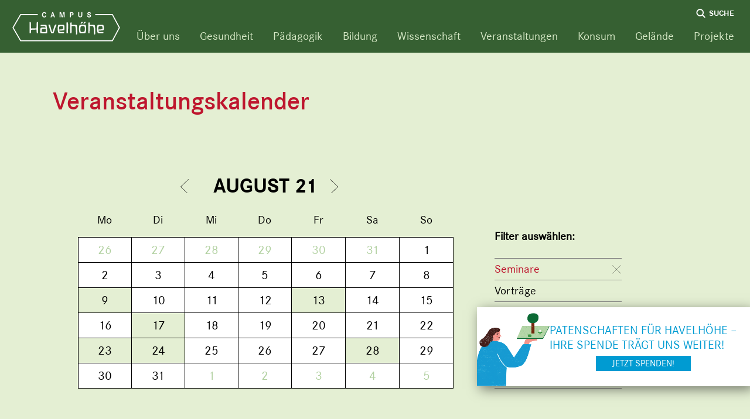

--- FILE ---
content_type: text/html; charset=utf-8
request_url: https://campus.havelhoehe.de/kalender/2020/?date=2021-08-06&cat=1
body_size: 4379
content:
<!doctype html>
<html class="no-js" lang="de">

  <head>
    <meta charset="utf-8">
    <title>Campus Havelhöhe - 2020</title>
    <meta name="description" content="Willkommen auf dem Campus Havelhöhe. Auf dem Campus Havelhöhe finden Sie zahlreiche Gesundheits- und Präventionsangeboten, darunter auch das Gemeinschaftskrankenhaus Havelhöhe.">
    <meta name="viewport" content="width=device-width, initial-scale=1">

    <base href="https://campus.havelhoehe.de/">

    <link rel="manifest" href="site.webmanifest">
    <link rel="shortcut icon" href="favicon.ico" type="image/x-icon">
    <link rel="apple-touch-icon" href="icon.png">

        <link rel="stylesheet" href="/theme/public/assets/css/styles.min.1752048460.css">
        <meta name="theme-color" content="#fafafa">

    <!-- Matomo -->
    <script>
      var _paq = window._paq = window._paq || [];
      /* tracker methods like "setCustomDimension" should be called before "trackPageView" */
      _paq.push(["disableCookies"]);
      _paq.push(['trackPageView']);
      _paq.push(['enableLinkTracking']);
      (function() {
        var u="//havelhoehe.de/analytics/";
        _paq.push(['setTrackerUrl', u+'matomo.php']);
        _paq.push(['setSiteId', '3']);
        var d=document, g=d.createElement('script'), s=d.getElementsByTagName('script')[0];
        g.async=true; g.src=u+'matomo.js'; s.parentNode.insertBefore(g,s);
      })();
    </script>
    <!-- End Matomo Code -->
  <link rel="stylesheet" href="/assets/addons/emailobfuscator/emailobfuscator.css?v=3.0.0"></head>

  <body class="page-events">
    <header class="header" role="banner">
      <div class="container">
        <a class="logo" id="logo" href="/"></a>
        <nav class="nav" role="navigation">
          <ul>
                                                                                    <li class="has-submenu"><a href="javascript:void(0)">Über uns</a>
                            <ul>
                                <li data-marker-id="37"><a href="/institutionen/gag/">gAG</a></li>
                                <li data-marker-id="38"><a href="/institutionen/traegerverein/">Trägerverein</a></li>
                              </ul>
                          </li>
                                                            <li class="has-submenu"><a href="javascript:void(0)">Gesundheit</a>
                            <ul>
                                <li data-marker-id="7"><a href="/institutionen/ambulanzen-praxen/">Ambulanzen &amp; Praxen</a></li>
                                <li data-marker-id="8"><a href="/institutionen/anthromed-berlin-brandenburg/">AnthroMed Berlin-Brandenburg</a></li>
                                <li data-marker-id="9"><a href="/institutionen/christophorus-hospiz/">Christophorus Hospiz</a></li>
                                <li data-marker-id="10"><a href="/institutionen/christophorus-pflege/">Christophorus Pflege</a></li>
                                <li data-marker-id="11"><a href="/institutionen/gemeinschaftskrankenhaus-havelhoehe/">Gemeinschaftskrankenhaus Havelhöhe</a></li>
                                <li data-marker-id="12"><a href="/institutionen/herzschule-havelhoehe/">Herzschule Havelhöhe</a></li>
                                <li data-marker-id="13"><a href="/institutionen/onkologische-gesundheitsschulung/">Onkologische Gesundheitsschulung</a></li>
                                <li data-marker-id="14"><a href="/institutionen/lungensport-havelhoehe/">Lungensport Havelhöhe</a></li>
                                <li data-marker-id="15"><a href="/institutionen/zukunft-rauchfrei/">Zukunft Rauchfrei</a></li>
                                <li data-marker-id="77"><a href="/institutionen/herzsport-havelhoehe/">Herzsport Havelhöhe</a></li>
                              </ul>
                          </li>
                                                            <li class="has-submenu"><a href="javascript:void(0)">Pädagogik</a>
                            <ul>
                                <li data-marker-id="16"><a href="/institutionen/familienforum-havelhoehe/">Familienforum Havelhöhe</a></li>
                                <li data-marker-id="17"><a href="/institutionen/freie-waldorfschule-havelhoehe-eugen-kolisko/">Freie Waldorfschule Havelhöhe Eugen Kolisko</a></li>
                                <li data-marker-id="18"><a href="/institutionen/mutig-ev/">Mutig e.V.</a></li>
                                <li data-marker-id="19"><a href="/institutionen/par-ce-val-jugendhilfe/">Par-Ce-Val Jugendhilfe</a></li>
                                <li data-marker-id="20"><a href="/institutionen/waldorfkindergarten-havelhoehe/">Waldorfkindergarten Havelhöhe</a></li>
                              </ul>
                          </li>
                                                            <li class="has-submenu"><a href="javascript:void(0)">Bildung</a>
                            <ul>
                                <li data-marker-id="21"><a href="/institutionen/gesundheitsforum-havelhoehe/">Gesundheitsforum Havelhöhe </a></li>
                                <li data-marker-id="40"><a href="/institutionen/akademie-havelhoehe/">Akademie Havelhöhe</a></li>
                                <li data-marker-id="63"><a href="/institutionen/salumed-verlag-gmbh/">Salumed Verlag GmbH</a></li>
                              </ul>
                          </li>
                                                            <li class="has-submenu"><a href="javascript:void(0)">Wissenschaft</a>
                            <ul>
                                <li data-marker-id="23"><a href="/institutionen/forschungsinstitut-havelhoehe/">Forschungsinstitut Havelhöhe</a></li>
                              </ul>
                          </li>
                                                            <li class="has-submenu"><a href="javascript:void(0)">Veranstaltungen</a>
                            <ul>
                                <li data-marker-id="24"><a href="/institutionen/sonntagskonzerte/">Sonntagskonzerte</a></li>
                                <li data-marker-id="60"><a href="https://campus.havelhoehe.de/kalender/" target="_blank">Veranstaltungskalender</a></li>
                                <li data-marker-id="72"><a href="/institutionen/veranstaltungsservice/">Veranstaltungsservice</a></li>
                                <li data-marker-id="79"><a href="/institutionen/christengemeinschaft/">Christengemeinschaft</a></li>
                              </ul>
                          </li>
                                                            <li class="has-submenu"><a href="javascript:void(0)">Konsum</a>
                            <ul>
                                <li data-marker-id="25"><a href="/institutionen/bluetenreich/">Blütenreich</a></li>
                                <li data-marker-id="26"><a href="/institutionen/kaffehaus9/">Kaffehaus9</a></li>
                                <li data-marker-id="27"><a href="/institutionen/cafeteria-weichardt/">Caféteria &amp; Weichardt</a></li>
                                <li data-marker-id="28"><a href="/institutionen/gipfelpunkt-komma/">Gipfelpunkt &amp; Komma</a></li>
                                <li data-marker-id="29"><a href="/institutionen/havelwolle/">HavelWolle</a></li>
                                <li data-marker-id="30"><a href="/institutionen/weichardts-hofladen/">Weichardt´s Hofladen</a></li>
                              </ul>
                          </li>
                                                            <li class="has-submenu"><a href="javascript:void(0)">Gelände</a>
                            <ul>
                                <li data-marker-id="31"><a href="/institutionen/e-tankstelle/">E-Tankstelle</a></li>
                                <li data-marker-id="32"><a href="/institutionen/labyrinth/">Labyrinth</a></li>
                                <li data-marker-id="33"><a href="/institutionen/parkplaetze/">Parkplätze</a></li>
                                <li data-marker-id="34"><a href="/institutionen/therapiegarten/">Therapiegarten</a></li>
                                <li data-marker-id="70"><a href="/institutionen//"></a></li>
                                <li data-marker-id="76"><a href="/institutionen/studio-havelhoehe/">Studio Havelhöhe</a></li>
                              </ul>
                          </li>
                                                            <li class="has-submenu"><a href="javascript:void(0)">Projekte</a>
                            <ul>
                                <li data-marker-id="65"><a href="/institutionen/health-for-future-havelhoehe/">Health for future Havelhöhe</a></li>
                              </ul>
                          </li>
                                  </ul>
          <div class="search"><div class="lupe">Suche</div></div>
        </nav>
        <div class="menu-button"></div>
      </div>
    </header>
    <div class="search-block">
      <div class="container">
        <div class="close-search close_button"></div>
        <form class="search-form" action="/suchergebnis/" method="get">
          <input type="text" name="search" id="search" placeholder="Suchbegriff" value="">
          <input class="submit" type="submit" value="Suchen">
        </form>
      </div>
    </div>

    <div class="content-container">
      <header class="events-header">
  <div class="container">
    <div class="left">
      <h1>Veranstaltungskalender</h1>
      <div class="calendar-nav">
        <div class="month-display">
          <a href="https://campus.havelhoehe.de/kalender/2020/?date=2021-07-01&cat=1" class="month-prev arrow-prev cal_pfeil_links_schwarz"></a>
          <span class="current-month">August 21</span>
          <a href="https://campus.havelhoehe.de/kalender/2020/?date=2021-09-01&cat=1" class="month-next arrow-next cal_pfeil_rechts_schwarz"></a>
        </div>
        <div class="days-display">
              <div class="calendar__content"></div>
          <script>
            const events = [
                                                                                                                                                                                                                                                          {
                  date: "2021-08-09",
                  url: "https://campus.havelhoehe.de/kalender/2020/?date=2021-08-09&cat=1"

                },
                                                                                                                                      {
                  date: "2021-08-13",
                  url: "https://campus.havelhoehe.de/kalender/2020/?date=2021-08-13&cat=1"

                },
                                                                                                                                      {
                  date: "2021-08-17",
                  url: "https://campus.havelhoehe.de/kalender/2020/?date=2021-08-17&cat=1"

                },
                                                                                                                                                                                          {
                  date: "2021-08-23",
                  url: "https://campus.havelhoehe.de/kalender/2020/?date=2021-08-23&cat=1"

                },
                                                        {
                  date: "2021-08-24",
                  url: "https://campus.havelhoehe.de/kalender/2020/?date=2021-08-24&cat=1"

                },
                                                                                                                                      {
                  date: "2021-08-28",
                  url: "https://campus.havelhoehe.de/kalender/2020/?date=2021-08-28&cat=1"

                },
                                                                                                                    ];
          </script>
        </div>
      </div>
    </div>
    <div class="right">
      <div class="filter">
        <strong>Filter auswählen:</strong>
        <ul>
                      <li class="active"><a href="https://campus.havelhoehe.de/kalender/2020/?date=2021-08-01">Seminare</a></li>
                      <li><a href="https://campus.havelhoehe.de/kalender/2020/?date=2021-08-01&cat=2">Vorträge</a></li>
                      <li><a href="https://campus.havelhoehe.de/kalender/2020/?date=2021-08-01&cat=3">Konzerte</a></li>
                      <li><a href="https://campus.havelhoehe.de/kalender/2020/?date=2021-08-01&cat=4">Kurse &amp; Workshops</a></li>
                      <li><a href="https://campus.havelhoehe.de/kalender/2020/?date=2021-08-01&cat=5">Online-Vortrag</a></li>
                      <li><a href="https://campus.havelhoehe.de/kalender/2020/?date=2021-08-01&cat=6">30 Jahre GKH</a></li>
                  </ul>
      </div>
    </div>
  </div>
</header>
<section class="calendar-events">
  <div class="container">
        <div class="grid-container">
      <div class="grid-sizer"></div>
      <div class="gutter-sizer"></div>
            <div class="grid-item event-teaser date_2021-08-09" data-cat="1">
        <a href="https://www.akademie-havelhoehe.de/angebot-details/rhythmische-einreibung-stufe-i-aufbaukurs.html" target="_blank">                    <div>
            <img src="index.php?rex_media_type=image-780&rex_media_file=rhytmische_einreibungen_teil_2.png">
          </div>
                  </a>        <div class="info">
          <div>Seminar</div>
          <h3>Rhythmischen Einreibungen Stufe 1 - Teil 2 Weiterführungskurs<br />
Stufe 1</h3>
          <h4>Teil 2 erstreckt sich über fünf 2-Tagesmodule jeweils montags und dienstags in der Zeit von 08:30 bis 17:00 Uhr</h4>
          <div class="event-teaser__text">In diesem Kurs geht es um die weiterführende Menschenkunde unter ärztlichen Gesichtspunkten. Praktisch durchgeführt werden Einreibungen der Arme, Gelenke und des Bauches, sowie die beidhändige Rückeneinreibung, die sich alle zur Ganzkörpereinreibung zusammenfügen. </div>
          <div class="event-teaser__buttons">
            <a href="https://www.akademie-havelhoehe.de/angebot-details/rhythmische-einreibung-stufe-i-aufbaukurs.html" class="btn" target="_blank">Mehr erfahren</a>                                  </div>
          <hr>
          <div><p><strong>Campus Havelhöhe,</strong> Kladower Damm 221, 14089 Berlin, Haus 24</p></div>
          <div class="date">Mo, 9.08.2021, 08.30 Uhr</div>
        </div>
      </div>
            <div class="grid-item event-teaser date_2021-08-13" data-cat="1">
        <a href="https://campus.havelhoehe.de/institutionen/herzschule-havelhoehe/" target="_blank">                    <div>
            <img src="index.php?rex_media_type=image-780&rex_media_file=pexels-pixabay-461049.jpg">
          </div>
                  </a>        <div class="info">
          <div>Seminar</div>
          <h3>Herzschule Havelhöhe Kennlernwochenende</h3>
          <h4></h4>
          <div class="event-teaser__text">Die Havelhöher Herzschule startet mit einem Kennlernwochenende am 13./14. August. An diesem Wochenende haben alle Teilnehmer*innen die Möglichkeit, alle Therapeut*innen und den Leiter Dr. Klaus Pels kennen zu lernen und Fragen zu stellen. Zudem werden die einzelnen Module vorgestellt. </div>
          <div class="event-teaser__buttons">
            <a href="https://campus.havelhoehe.de/institutionen/herzschule-havelhoehe/" class="btn" target="_blank">Mehr erfahren</a>                                  </div>
          <hr>
          <div><p>Campus Havelhöhe, Kladower Damm 221, 14089 Berlin, Herzschule, Haus 24</p></div>
          <div class="date">Fr, 13.08.2021, 17.00 Uhr</div>
        </div>
      </div>
            <div class="grid-item event-teaser date_2021-08-17" data-cat="1">
        <a href="https://www.akademie-havelhoehe.de/angebot-details/rhythmische-einreibungen-stufe-ii-expertinnenkurse-kopie.html" target="_blank">                    <div>
            <img src="index.php?rex_media_type=image-780&rex_media_file=rhytmische_einreibungen_teil_2.png">
          </div>
                  </a>        <div class="info">
          <div>Seminar</div>
          <h3>Rhythmischen Einreibungen Stufe II Expert*innenkurs.</h3>
          <h4>Stufe II erstreckt sich über neun 2-Tagesmodule. </h4>
          <div class="event-teaser__text">Die Stufe II dient der Vertiefung der Teil- und Ganzkörpereinreibungen. Neu hinzukommen Organeinreibungen, die Pentagramm-Einreibung sowie Einreibungen für alle Lebensalter insbesondere bei Kindern und Säuglingen sowie bei Demenz samt ihrer theoretischen Grundlagen.</div>
          <div class="event-teaser__buttons">
            <a href="https://www.akademie-havelhoehe.de/angebot-details/rhythmische-einreibungen-stufe-ii-expertinnenkurse-kopie.html" class="btn" target="_blank">Mehr erfahren</a>                                  </div>
          <hr>
          <div><p><strong>Campus Havelhöhe,</strong> Kladower Damm 221, 14089 Berlin, Haus 24</p></div>
          <div class="date">Di, 17.08.2021, 08.30 Uhr</div>
        </div>
      </div>
            <div class="grid-item event-teaser date_2021-08-17" data-cat="1">
        <a href="https://campus.havelhoehe.de/institutionen/herzschule-havelhoehe/" target="_blank">                    <div>
            <img src="index.php?rex_media_type=image-780&rex_media_file=pexels-pixabay-461049_1.jpg">
          </div>
                  </a>        <div class="info">
          <div>Seminar</div>
          <h3>Herzschule Havelhöhe Kennlernwochenende</h3>
          <h4></h4>
          <div class="event-teaser__text">Die Havelhöher Herzschule startet mit einem Kennlernwochenende am 13./14. August. An diesem Wochenende haben alle Teilnehmer*innen die Möglichkeit, alle Therapeut*innen und den Leiter Dr. Klaus Pels kennen zu lernen und Fragen zu stellen. Zudem werden die einzelnen Module vorgestellt.</div>
          <div class="event-teaser__buttons">
            <a href="https://campus.havelhoehe.de/institutionen/herzschule-havelhoehe/" class="btn" target="_blank">Mehr erfahren</a>                                  </div>
          <hr>
          <div><p>Campus Havelhöhe, Kladower Damm 221, 14089 Berlin, Herzschule, Haus 24</p></div>
          <div class="date">Di, 17.08.2021, 09.00 Uhr</div>
        </div>
      </div>
            <div class="grid-item event-teaser date_2021-08-23" data-cat="1">
        <a href="https://www.akademie-havelhoehe.de/angebot-details/rhythmische-einreibung-stufe-i-einfuehrungskurs.html" target="_blank">                    <div>
            <img src="index.php?rex_media_type=image-780&rex_media_file=rm1.png">
          </div>
                  </a>        <div class="info">
          <div>Seminar</div>
          <h3>Rhythmischen Einreibungen Stufe 1 / Teil 1 (Modul 2)</h3>
          <h4></h4>
          <div class="event-teaser__text">Die Rhythmischen Einreibungen nach Ita Wegman und Margarethe Hauschka sind speziell für das Personal in der Gesundheits- und Krankenpflege entwickelt worden.. Teil 1 erstreckt sich über vier 2-Tagesmodule jeweils montags und dienstags in der Zeit von 08:30 bis 17:00 Uhr. Modul 2: 23.+24.08.2021</div>
          <div class="event-teaser__buttons">
            <a href="https://www.akademie-havelhoehe.de/angebot-details/rhythmische-einreibung-stufe-i-einfuehrungskurs.html" class="btn" target="_blank">Mehr erfahren</a>                                  </div>
          <hr>
          <div><p>Akademie für Anthroposophische Medizin Havelhöhe, Campus Havelhöhe, Haus 24, Kladower Damm 221,14089 Berlin</p></div>
          <div class="date">Mo, 23.08.2021, 08.30 Uhr</div>
        </div>
      </div>
            <div class="grid-item event-teaser date_2021-08-24" data-cat="1">
        <a href="https://www.akademie-havelhoehe.de/angebot-details/rhythmische-einreibung-stufe-i-einfuehrungskurs.html" target="_blank">                    <div>
            <img src="index.php?rex_media_type=image-780&rex_media_file=rm1.png">
          </div>
                  </a>        <div class="info">
          <div>Seminar</div>
          <h3>Rhythmischen Einreibungen Stufe 1 / Teil 1 (Modul 2)</h3>
          <h4></h4>
          <div class="event-teaser__text">Die Rhythmischen Einreibungen nach Ita Wegman und Margarethe Hauschka sind speziell für das Personal in der Gesundheits- und Krankenpflege entwickelt worden.. Teil 1 erstreckt sich über vier 2-Tagesmodule jeweils montags und dienstags in der Zeit von 08:30 bis 17:00 Uhr. Modul 2: 23.+24.08.2021</div>
          <div class="event-teaser__buttons">
            <a href="https://www.akademie-havelhoehe.de/angebot-details/rhythmische-einreibung-stufe-i-einfuehrungskurs.html" class="btn" target="_blank">Mehr erfahren</a>                                  </div>
          <hr>
          <div><p>Akademie für Anthroposophische Medizin Havelhöhe, Campus Havelhöhe, Haus 24, Kladower Damm 221,14089 Berlin</p></div>
          <div class="date">Di, 24.08.2021, 08.30 Uhr</div>
        </div>
      </div>
            <div class="grid-item event-teaser date_2021-08-28" data-cat="1">
        <a href="https://www.akademie-havelhoehe.de/angebot-details/wickel-und-auflagen-bei-erkaeltungskrankheiten-755.html" target="_blank">                    <div>
            <img src="index.php?rex_media_type=image-780&rex_media_file=pexels-alleksana-4113889.jpg">
          </div>
                  </a>        <div class="info">
          <div>Seminar</div>
          <h3>Wickel und Auflagen bei Erkältungskrankheiten</h3>
          <h4></h4>
          <div class="event-teaser__text">Hier lernen Sie Möglichkeiten kennen, präventiv aktiv zu werden und, wenn es Sie schon erwischt hat, mit wohltuenden Anwendungen die Heilung zu fördern. </div>
          <div class="event-teaser__buttons">
            <a href="https://www.akademie-havelhoehe.de/angebot-details/wickel-und-auflagen-bei-erkaeltungskrankheiten-755.html" class="btn" target="_blank">Mehr erfahren</a>                                  </div>
          <hr>
          <div><p>Campus Havelhöhe, Kladower Damm 221, 14089 Berlin, Haus 24</p></div>
          <div class="date">Sa, 28.08.2021, 10.00 Uhr</div>
        </div>
      </div>
      
          </div>
      </div>
</section>
    </div>

    <footer class="footer">
      <div class="container">
        <div class="logo"></div>
        <div>
          <span>&copy; 2026 Campus Havelhöhe. Alle Rechte vorbehalten.</span>
          <ul>
            <li><a href="/impressum/">Impressum</a></li>
            <li><a href="/datenschutz/">Datenschutz</a></li>
          </ul>
        </div>
      </div>
    </footer>

          <div class="btn-container btn-container--donation">
        <a class="button btn--close" href="javascript:void(0);">schließen</a>
        <div>
          <img src="/theme/public/assets/img/Clickbanner_Patenschaft_Motiv_Campus-07.png" alt="">
          <div>
            <p>Patenschaften für <nobr>Havelhöhe –</nobr><br>Ihre Spende trägt uns weiter!</p>
            <a class="button btn--donation" href="https://www.gag-havelhoehe.de/de/patenschaften/" target="_blank">Jetzt spenden!</a>
          </div>
        </div>
      </div>
    
        <script src="/theme/public/assets/js/scripts.min.1752679724.js"></script>
      <script src="/assets/addons/emailobfuscator/emailobfuscator.js?v=3.0.0"></script></body>

</html>

--- FILE ---
content_type: text/css
request_url: https://campus.havelhoehe.de/theme/public/assets/css/styles.min.1752048460.css
body_size: 11717
content:
/* res_id: d2c2617e293c3514c518bfca391c1b26 */

/*! normalize.css v8.0.1 | MIT License | github.com/necolas/normalize.css */
 html{line-height:1.15;-webkit-text-size-adjust:100%}body{margin:0}main{display:block}h1{font-size:2em;margin:.67em 0}hr{box-sizing:content-box;height:0;overflow:visible}pre{font-family:monospace,monospace;font-size:1em}a{background-color:transparent}abbr[title]{border-bottom:none;text-decoration:underline;text-decoration:underline dotted}b,strong{font-weight:bolder}code,kbd,samp{font-family:monospace,monospace;font-size:1em}small{font-size:80%}sub,sup{font-size:75%;line-height:0;position:relative;vertical-align:baseline}sub{bottom:-.25em}sup{top:-.5em}img{border-style:none}button,input,optgroup,select,textarea{font-family:inherit;font-size:100%;line-height:1.15;margin:0}button,input{overflow:visible}button,select{text-transform:none}button,[type="button"],[type="reset"],[type="submit"]{-webkit-appearance:button}button::-moz-focus-inner,[type="button"]::-moz-focus-inner,[type="reset"]::-moz-focus-inner,[type="submit"]::-moz-focus-inner{border-style:none;padding:0}button:-moz-focusring,[type="button"]:-moz-focusring,[type="reset"]:-moz-focusring,[type="submit"]:-moz-focusring{outline:1px dotted ButtonText}fieldset{padding:.35em .75em .625em}legend{box-sizing:border-box;color:inherit;display:table;max-width:100%;padding:0;white-space:normal}progress{vertical-align:baseline}textarea{overflow:auto}[type="checkbox"],[type="radio"]{box-sizing:border-box;padding:0}[type="number"]::-webkit-inner-spin-button,[type="number"]::-webkit-outer-spin-button{height:auto}[type="search"]{-webkit-appearance:textfield;outline-offset:-2px}[type="search"]::-webkit-search-decoration{-webkit-appearance:none}::-webkit-file-upload-button{-webkit-appearance:button;font:inherit}details{display:block}summary{display:list-item}template{display:none}[hidden]{display:none}.menu-button{background-image:url("data:image/svg+xml;charset=utf8,%3Csvg version='1.1' id='Ebene_1' xmlns='http://www.w3.org/2000/svg' x='0' y='0' viewBox='0 0 58 51' xml:space='preserve'%3E%3Cstyle%3E.st0{fill:%23fff;stroke:%23fff;stroke-width:3;stroke-miterlimit:10}%3C/style%3E%3Cpath class='st0' d='M3 4h52M3 25.5h52M3 47h52'/%3E%3C/svg%3E")}.menu-button.active{background-image:url("data:image/svg+xml;charset=utf8,%3Csvg version='1.1' id='Ebene_1' xmlns='http://www.w3.org/2000/svg' x='0' y='0' viewBox='0 0 50 51' xml:space='preserve'%3E%3Cstyle%3E.st0{fill:%23fff;stroke:%23fff;stroke-width:3;stroke-miterlimit:10}%3C/style%3E%3Cpath class='st0' d='M46.8 3.4L3.2 47.6M47.1 47.3L2.9 3.7'/%3E%3C/svg%3E")}.close_button{background-image:url("data:image/svg+xml;charset=utf8,%3Csvg version='1.1' id='Ebene_1' xmlns='http://www.w3.org/2000/svg' x='0' y='0' viewBox='0 0 39 39' xml:space='preserve'%3E%3Cstyle%3E.st0{fill:%23ffff18}.st2{fill:%23fff;stroke:%23000;stroke-width:1.0318;stroke-linecap:round;stroke-miterlimit:10}%3C/style%3E%3Ccircle class='st0' cx='659.9' cy='448.9' r='1.5'/%3E%3Cpath class='st0' d='M662.9 450.4c-.8 0-1.5-.7-1.5-1.5s.7-1.5 1.5-1.5'/%3E%3Ccircle cx='19.5' cy='19.5' r='18.2' fill='%23fff' stroke='%23000' stroke-width='1.032' stroke-miterlimit='10'/%3E%3Cpath class='st2' d='M27.5 11.4l-16 16.2M27.6 27.5l-16.2-16'/%3E%3C/svg%3E")}.close_button:hover{background-image:url("data:image/svg+xml;charset=utf8,%3Csvg version='1.1' id='Ebene_1' xmlns='http://www.w3.org/2000/svg' x='0' y='0' viewBox='0 0 39 39' xml:space='preserve'%3E%3Cstyle%3E.st0{fill:%23ffff18}.st2{fill:none;stroke:%23fff;stroke-width:1.0318;stroke-linecap:round;stroke-miterlimit:10}%3C/style%3E%3Ccircle class='st0' cx='659.9' cy='448.9' r='1.5'/%3E%3Cpath class='st0' d='M662.9 450.4c-.8 0-1.5-.7-1.5-1.5s.7-1.5 1.5-1.5'/%3E%3Ccircle cx='19.5' cy='19.5' r='18.2' stroke='%23000' stroke-width='1.032' stroke-miterlimit='10'/%3E%3Cpath class='st2' d='M27.5 11.4l-16 16.2M27.6 27.5l-16.2-16'/%3E%3C/svg%3E")}.nav ul ul{background-image:url("data:image/svg+xml;charset=utf8,%3Csvg xmlns='http://www.w3.org/2000/svg' viewBox='0 0 22 12'%3E%3Cpath fill='%23366032' d='M21.4.6L11 11 .7.6'/%3E%3C/svg%3E")}.email{background-image:url("data:image/svg+xml;charset=utf8,%3Csvg version='1.1' id='Ebene_1' xmlns='http://www.w3.org/2000/svg' xmlns:xlink='http://www.w3.org/1999/xlink' x='0' y='0' viewBox='0 0 39 39' xml:space='preserve'%3E%3Cstyle%3E.st0{fill:%23ffff18}.st2{clip-path:url(%23SVGID_2_);fill:none;stroke:%23000;stroke-linecap:round;stroke-linejoin:round}%3C/style%3E%3Ccircle class='st0' cx='659.9' cy='448.9' r='1.5'/%3E%3Cpath class='st0' d='M662.9 450.4c-.8 0-1.5-.7-1.5-1.5s.7-1.5 1.5-1.5'/%3E%3Cpath d='M28.9 12H10.1c-.9 0-1.6.7-1.6 1.6v12c0 .9.7 1.6 1.6 1.6h18.8c.9 0 1.6-.7 1.6-1.6v-12c0-.9-.7-1.6-1.6-1.6' fill='%23fff'/%3E%3Cdefs%3E%3Cpath id='SVGID_1_' d='M28.9 12H10.1c-.9 0-1.6.7-1.6 1.6v12c0 .9.7 1.6 1.6 1.6h18.8c.9 0 1.6-.7 1.6-1.6v-12c0-.9-.7-1.6-1.6-1.6'/%3E%3C/defs%3E%3CclipPath id='SVGID_2_'%3E%3Cuse xlink:href='%23SVGID_1_' overflow='visible'/%3E%3C/clipPath%3E%3Cpath class='st2' d='M7.6 27.9l11.9-10 11.9 10z'/%3E%3Cpath clip-path='url(%23SVGID_2_)' fill='%23fff' d='M31.5 11.1l-12 11.2-12-11.2z'/%3E%3Cpath class='st2' d='M31.5 11.1l-12 11.2-12-11.2z'/%3E%3Cpath d='M28.9 12H10.1c-.9 0-1.6.7-1.6 1.6v12c0 .9.7 1.6 1.6 1.6h18.8c.9 0 1.6-.7 1.6-1.6v-12c0-.9-.7-1.6-1.6-1.6z' fill='none' stroke='%23000' stroke-linecap='round' stroke-linejoin='round'/%3E%3Cg%3E%3Cdefs%3E%3Cpath id='SVGID_3_' d='M.4.4h38.2v38.1H.4z'/%3E%3C/defs%3E%3CclipPath id='SVGID_4_'%3E%3Cuse xlink:href='%23SVGID_3_' overflow='visible'/%3E%3C/clipPath%3E%3Ccircle cx='19.5' cy='19.5' r='18.3' clip-path='url(%23SVGID_4_)' fill='none' stroke='%23000' stroke-linecap='round' stroke-linejoin='round'/%3E%3C/g%3E%3Cpath fill='none' d='M.4.4h38.2v38.1H.4z'/%3E%3C/svg%3E")}.email:hover{background-image:url("data:image/svg+xml;charset=utf8,%3Csvg version='1.1' id='Ebene_1' xmlns='http://www.w3.org/2000/svg' xmlns:xlink='http://www.w3.org/1999/xlink' x='0' y='0' viewBox='0 0 39 39' xml:space='preserve'%3E%3Cstyle%3E.st1{fill:%23ffff18}%3C/style%3E%3Ccircle cx='19.5' cy='19.5' r='18.3' stroke='%23fff' stroke-linecap='round' stroke-linejoin='round'/%3E%3Ccircle class='st1' cx='659.9' cy='448.9' r='1.5'/%3E%3Cpath class='st1' d='M662.9 450.4c-.8 0-1.5-.7-1.5-1.5s.7-1.5 1.5-1.5'/%3E%3Cpath d='M28.9 12H10.1c-.9 0-1.6.7-1.6 1.6v12c0 .9.7 1.6 1.6 1.6h18.8c.9 0 1.6-.7 1.6-1.6v-12c0-.9-.7-1.6-1.6-1.6'/%3E%3Cdefs%3E%3Cpath id='SVGID_1_' d='M28.9 12H10.1c-.9 0-1.6.7-1.6 1.6v12c0 .9.7 1.6 1.6 1.6h18.8c.9 0 1.6-.7 1.6-1.6v-12c0-.9-.7-1.6-1.6-1.6'/%3E%3C/defs%3E%3CclipPath id='SVGID_2_'%3E%3Cuse xlink:href='%23SVGID_1_' overflow='visible'/%3E%3C/clipPath%3E%3Cpath clip-path='url(%23SVGID_2_)' fill='none' stroke='%23fff' stroke-linecap='round' stroke-linejoin='round' d='M7.6 27.9l11.9-10 11.9 10z'/%3E%3Cg%3E%3Cdefs%3E%3Cpath id='SVGID_3_' d='M28.9 12H10.1c-.9 0-1.6.7-1.6 1.6v12c0 .9.7 1.6 1.6 1.6h18.8c.9 0 1.6-.7 1.6-1.6v-12c0-.9-.7-1.6-1.6-1.6'/%3E%3C/defs%3E%3CclipPath id='SVGID_4_'%3E%3Cuse xlink:href='%23SVGID_3_' overflow='visible'/%3E%3C/clipPath%3E%3Cpath clip-path='url(%23SVGID_4_)' fill='%23fff' d='M31.5 11.1l-12 11.2-12-11.2z'/%3E%3C/g%3E%3Cg%3E%3Cdefs%3E%3Cpath id='SVGID_5_' d='M28.9 12H10.1c-.9 0-1.6.7-1.6 1.6v12c0 .9.7 1.6 1.6 1.6h18.8c.9 0 1.6-.7 1.6-1.6v-12c0-.9-.7-1.6-1.6-1.6'/%3E%3C/defs%3E%3CclipPath id='SVGID_6_'%3E%3Cuse xlink:href='%23SVGID_5_' overflow='visible'/%3E%3C/clipPath%3E%3Cpath clip-path='url(%23SVGID_6_)' stroke='%23fff' stroke-linecap='round' stroke-linejoin='round' d='M31.5 11.1l-12 11.2-12-11.2z'/%3E%3C/g%3E%3Cpath d='M28.9 12H10.1c-.9 0-1.6.7-1.6 1.6v12c0 .9.7 1.6 1.6 1.6h18.8c.9 0 1.6-.7 1.6-1.6v-12c0-.9-.7-1.6-1.6-1.6z' fill='none' stroke='%23fff' stroke-linecap='round' stroke-linejoin='round'/%3E%3C/svg%3E")}.pfeil_extern{background-image:url("data:image/svg+xml;charset=utf8,%3Csvg xmlns='http://www.w3.org/2000/svg' version='1.1' id='Ebene_1' x='0' y='0' xml:space='preserve' width='10.03' height='19.354'%3E%3Cstyle id='style2'%3E.st0{fill:%23ffff18}%3C/style%3E%3Ccircle class='st0' cx='642.977' cy='439.077' r='1.5' id='circle4' fill='%23ffff18'/%3E%3Cpath class='st0' d='M645.977 440.577c-.8 0-1.5-.7-1.5-1.5s.7-1.5 1.5-1.5' id='path6' fill='%23ffff18'/%3E%3Cpath d='M.177.177l9.5 9.5-9.5 9.5' id='path8' fill='none' stroke='%23000' stroke-width='.5' stroke-miterlimit='10'/%3E%3C/svg%3E")}.pfeil_extern:hover{background-image:url("data:image/svg+xml;charset=utf8,%3Csvg xmlns:osb='http://www.openswatchbook.org/uri/2009/osb' xmlns='http://www.w3.org/2000/svg' version='1.1' id='Ebene_1' x='0' y='0' xml:space='preserve' width='10.03' height='19.354'%3E%3Cdefs id='defs9'%3E%3ClinearGradient id='linearGradient4509' osb:paint='solid'%3E%3Cstop offset='0' id='stop4507' stop-color='%23fff' stop-opacity='1'/%3E%3C/linearGradient%3E%3C/defs%3E%3Cstyle id='style2'%3E.st0{fill:%23ffff18}%3C/style%3E%3Ccircle class='st0' cx='642.977' cy='439.077' r='1.5' id='circle4' fill='%23ffff18'/%3E%3Cpath class='st0' d='M645.977 440.577c-.8 0-1.5-.7-1.5-1.5s.7-1.5 1.5-1.5' id='path6' fill='%23ffff18'/%3E%3Cpath d='M.177.177l7.04 7.04 2.46 2.46-9.5 9.5' id='path8' stroke-miterlimit='10' fill='none' fill-opacity='1' stroke='%23be162e' stroke-width='.5' stroke-opacity='1'/%3E%3C/svg%3E")}.logo{background-image:url("data:image/svg+xml;charset=utf8,%3Csvg version='1.1' id='Ebene_1' xmlns='http://www.w3.org/2000/svg' x='0' y='0' viewBox='0 0 186 53' xml:space='preserve'%3E%3Cstyle%3E.st0{fill:%23fff}%3C/style%3E%3Cpath class='st0' d='M172.3 51.4H14.7L1.2 28.2 14.7 5.1h29.8v1.7H15.7L3.2 28.2l12.5 21.5h155.6l11.5-21.4-11.5-21.5h-28.8V5.1h29.8l12.5 23.2z'/%3E%3Cpath class='st0' d='M57.2 4.7c-.1-.9-.7-1.6-1.6-1.6-.5 0-.8.2-1 .3-.6.4-1.1 1.3-1.1 2.9 0 .3 0 1.7.8 2.5.2.2.6.6 1.4.6.5 0 .8-.2.9-.3.4-.3.7-.7.7-1.7h1.5c0 .8-.2 1.6-.7 2.3-.3.5-1.1 1.1-2.5 1.1-.5 0-1.9-.1-2.9-1.3s-1-2.7-1-3.2c0-.3 0-1 .2-1.8.5-1.7 1.9-2.8 3.7-2.8 1.2 0 2.3.5 2.8 1.7.2.4.2.9.3 1.3h-1.5zM70.8 1.8l3 8.8H72l-.5-1.8h-3.1l-.5 1.8h-1.7l3-8.8h1.6zm-.9 1.9l-1.1 3.6h2.3l-1.2-3.6zM84.2 1.8l1.9 7 1.9-7h2.3v8.8h-1.5V3.7l-1.9 6.9h-1.7l-1.9-6.9v6.9h-1.5V1.8zM101.4 1.8c.2 0 1.2 0 1.9.1.9.1 1.6.5 1.9 1.3.1.2.3.7.3 1.4 0 .5-.1 2.1-1.8 2.5-.5.1-1.1.1-2.2.2h-.5v3.3h-1.7V1.8h2.1zm.1 4.1c1.1 0 1.7 0 2-.5.1-.1.2-.4.2-.7 0-.4-.1-.7-.2-.8 0 0-.1-.1-.3-.2-.4-.2-.8-.3-1.7-.3h-.5V6h.5zM115.2 1.8v5c0 .9 0 1.3.2 1.7.2.3.6.7 1.5.7s1.3-.4 1.5-.7c.3-.5.3-1.2.3-1.8v-5h1.7v5.1c0 .6 0 1.2-.2 1.8-.5 1.5-1.9 2-3.3 2-.4 0-2.6-.1-3.3-2-.2-.6-.2-1.3-.2-1.9V1.8h1.8zM133.5 4.4c0-.1 0-.5-.2-.8-.2-.2-.5-.5-1.2-.5-.1 0-.8 0-1.1.5-.1.2-.2.3-.2.5 0 .5.4.7 1.2 1 1.2.5 1.9.7 2.4 1.1.2.2.6.5.8 1.1 0 .1.1.4.1.8 0 .2 0 .8-.3 1.3-.6 1-1.7 1.4-2.8 1.4-.3 0-1.8 0-2.7-1-.2-.2-.5-.6-.6-1.2-.1-.5-.1-.8-.1-1h1.6c0 .1 0 .4.1.7.4 1 1.4 1 1.7 1 .9 0 1.4-.5 1.4-.9 0-.1 0-.2-.1-.4-.2-.3-.6-.5-1.2-.8-.6-.3-1.8-.7-2.3-1.1-.3-.2-.9-.8-.9-1.9 0-1.7 1.5-2.6 3-2.6.2 0 .5 0 .9.1.8.2 1.6.7 1.9 1.5.2.5.2 1 .3 1.2h-1.7zM30.5 37.8h2.1c.4-5.1.5-5.7 1.1-5.7 1.1-.3 3.9-.5 8.5-.5.1.7.2 1.4.2 1.6 0 .3.3 4 .4 4.6h2.1V18.7h-2.2c-.2 6.2-.3 7.3-.5 10.7h-9.1c-.3-2.9-.4-5-.5-10.7l-2.1-.1v19.2zM57.9 30.1c.1.9.2 1.4.2 2.3 0 1.2 0 1.8-.2 3.1-1 .2-1.8.3-3 .3-1.6 0-3.2-.2-3.8-.5-.1-.3-.1-.9-.1-1.6 0-1 .2-2.1.6-2.9.8-.5 2.4-.7 5.3-.7h1zm2.6 7.7v-2.4c0-4.9-.5-9.2-1.2-11.6-.7-.2-1.5-.3-3.8-.3-2.6 0-2.9 0-5.9.1-.3.9-.3 1.1-.5 1.9 5.2 0 7.3.1 8.1.5.2.4.3.5.6 2.2-2.1-.1-2.2-.1-3.8-.1-3 0-3.7.1-4.5.4-.5.9-.9 3.6-.9 6.2 0 1.2.1 2.3.2 2.9.6.2 1.9.3 6.2.3 2.6 0 3.7 0 5.5-.1M69.5 37.8h1.1c.2 0 .5-.1.6-.1.1 0 .2-.1.5-1 .3-.8.6-1.7.9-2.5 1.6-5.2 1.7-5.3 2.7-8.2.7-1.3.9-1.6 1.3-2.5l-1.7-.7c-1.1 1.2-1.8 2-2.1 2.4-.2.6-.3 1.1-.4 1.2l-.9 3.3c-1 3.7-1.6 5.6-1.7 5.7-.2.1-.3.2-1.1.2-.1-.6-.3-1.2-.5-1.8-.3-1.2-.8-3-.9-3.4-1.2-4.4-1.5-5.6-2.2-7.3-1.1.1-1.3.2-2.7.4.9 2 1.6 3.9 2 5.2 1.9 6.1 2.6 8.1 3 8.9.2.1.4.1.8.1h1.3zM80.7 31.2c0-2.2.2-4 .8-5 .8-.4 2.3-.7 3.7-.7.9 0 1.5.1 1.8.2.6.9.9 1.8.9 3.1 0 .7-.1 1-.2 1.5-.8.7-3.1 1.1-6.3 1.1h-.7zm8.8 4.5c-1.2.1-1.7.1-2.6.1-2.6 0-4.5-.2-5.3-.6-.3-.3-.5-1.1-.7-2h1.6c3.3 0 6.2-.3 7.1-.7.3-.7.5-2 .5-3.6 0-2.1-.4-4.7-.9-5.2-.3-.2-1.8-.3-4.8-.3-3.1 0-4.4.1-4.9.4-.6.9-1.1 3.8-1.1 6.1 0 3 .7 6.5 1.5 7.6.5.3 2 .3 5 .3 1.4 0 3.2 0 4.3-.1l.3-2zM93.7 37.8h2.6c-.2-1-.3-2-.3-2.4l.3-12.5c-.3-2-.3-2.5-.7-3.7l-2 .2v18.4zM99.9 37.8h2.2s.2-10.6.3-12.2c.6-.1.9-.1 1.7-.1 2.1 0 3.5.2 4.3.6.8 1.2 1.1 5 1.4 14.1 1.1-.3 1.4-.5 2-.8.1-1.4.1-2 .1-4.1 0-5.5-.4-10.1-1-11.5-.5-.2-2.8-.3-7.6-.3h-.9c-.1-.6-.1-1.2-.1-1.4 0-1.1-.1-1.8-.1-1.9 0-.1 0-.5-.1-.9-.8.1-1 .2-2.1.4v18.1zM122.2 21.3h2.1l2.4-2.8h-2.9l-1.6 2.8zm-4.9 0h2.2l2.4-2.8H119l-1.7 2.8zm6.6 13.8c-.8.4-2.2.7-3.8.7-1.1 0-1.7-.1-2.1-.3-.6-.9-.9-2.8-.9-4.8 0-1.6.4-3.6.9-4.5.9-.5 2.1-.7 3.5-.7 1 0 1.9.1 2.4.3.7 1.5 1 2.8 1 4.5 0 1.9-.4 3.8-1 4.8m2.2-11.4c-.9-.3-2.4-.4-5.3-.4-2.6 0-4 .1-5 .5-.6 1.5-1.1 4.2-1.1 6.4 0 2.6.5 5.4 1.3 7.3.7.2 2 .3 4.4.3 3 0 4.6-.1 5.4-.4.8-1.8 1.3-4.6 1.3-7.3.1-2.2-.3-4.8-1-6.4M130.6 37.8h2.2s.2-10.6.3-12.2c.6-.1.9-.1 1.7-.1 2.1 0 3.5.2 4.3.6.8 1.2 1.1 5 1.4 14.1 1.1-.3 1.4-.5 2-.8.1-1.4.1-2 .1-4.1 0-5.5-.4-10.1-1-11.5-.5-.2-2.8-.3-7.6-.3h-.9c-.1-.6-.1-1.2-.1-1.4 0-1.1-.1-1.8-.1-1.9 0-.1 0-.5-.1-.9-.8.1-1 .2-2.1.4v18.1zM147.8 31.2c0-2.2.2-4 .8-5 .8-.4 2.3-.7 3.7-.7.9 0 1.5.1 1.8.2.6.9.9 1.8.9 3.1 0 .7-.1 1-.2 1.5-.8.7-3.1 1.1-6.3 1.1h-.7zm8.8 4.5c-1.2.1-1.7.1-2.6.1-2.6 0-4.5-.2-5.3-.6-.3-.3-.5-1.1-.7-2h1.6c3.3 0 6.2-.3 7.1-.7.3-.7.5-2 .5-3.6 0-2.1-.4-4.7-.9-5.2-.3-.2-1.8-.3-4.8-.3-3.1 0-4.4.1-4.9.4-.6.9-1.1 3.8-1.1 6.1 0 3 .7 6.5 1.5 7.6.5.3 2 .3 5 .3 1.4 0 3.2 0 4.3-.1l.3-2z'/%3E%3C/svg%3E")}.lupe{background-image:url("data:image/svg+xml;charset=utf8,%3Csvg xmlns='http://www.w3.org/2000/svg' viewBox='0 0 14 14'%3E%3Cpath d='M13.5 12.1L10.3 9c.7-.9 1.1-2.1 1.1-3.3 0-3-2.5-5.5-5.5-5.5S.4 2.7.4 5.7s2.5 5.5 5.5 5.5c1.2 0 2.4-.4 3.3-1.1l3.2 3.2c.2.2.4.2.6.2s.4-.1.6-.2c.2-.3.2-.9-.1-1.2zM2 5.7c0-2.2 1.8-3.9 3.9-3.9 2.2 0 3.9 1.8 3.9 3.9S8.1 9.6 5.9 9.6C3.8 9.6 2 7.8 2 5.7z' fill='%23fff'/%3E%3C/svg%3E")}@media only screen and (max-width:1100px){nav .expanded{background-image:url("data:image/svg+xml;charset=utf8,%3Csvg xmlns='http://www.w3.org/2000/svg' viewBox='0 0 42 31'%3E%3Cpath fill='none' stroke='%23000' stroke-width='2' stroke-miterlimit='10' d='M40.2 4.1L21 26.9 1.8 4.1'/%3E%3C/svg%3E")}}.slick-prev,.pfeil_links{background-image:url("data:image/svg+xml;charset=utf8,%3Csvg version='1.1' id='Ebene_1' xmlns='http://www.w3.org/2000/svg' x='0' y='0' viewBox='0 0 39 39' xml:space='preserve'%3E%3Cstyle%3E.st0{fill:%23ffff18}.st1{fill:none;stroke:%23f0f6e7;stroke-width:.5;stroke-miterlimit:10}%3C/style%3E%3Ccircle class='st0' cx='659.9' cy='448.9' r='1.5'/%3E%3Cpath class='st0' d='M662.9 450.4c-.8 0-1.5-.7-1.5-1.5s.7-1.5 1.5-1.5'/%3E%3Cpath class='st1' d='M21.9 10l-9.5 9.5 9.5 9.5'/%3E%3Ccircle class='st1' cx='19.5' cy='19.5' r='17.4'/%3E%3C/svg%3E")}.slick-next,.pfeil_rechts{background-image:url("data:image/svg+xml;charset=utf8,%3Csvg version='1.1' id='Ebene_1' xmlns='http://www.w3.org/2000/svg' x='0' y='0' viewBox='0 0 39 39' xml:space='preserve'%3E%3Cstyle%3E.st0{fill:%23ffff18}.st1{fill:none;stroke:%23f0f6e7;stroke-width:.5;stroke-miterlimit:10}%3C/style%3E%3Ccircle class='st0' cx='659.9' cy='448.9' r='1.5'/%3E%3Cpath class='st0' d='M662.9 450.4c-.8 0-1.5-.7-1.5-1.5s.7-1.5 1.5-1.5'/%3E%3Cpath class='st1' d='M17.1 10l9.5 9.5-9.5 9.5'/%3E%3Ccircle class='st1' cx='19.5' cy='19.5' r='17.4'/%3E%3C/svg%3E")}.slick-next:hover{background-image:url("data:image/svg+xml;charset=utf8,%3Csvg version='1.1' id='Ebene_1' xmlns='http://www.w3.org/2000/svg' x='0' y='0' viewBox='0 0 39 39' xml:space='preserve'%3E%3Cstyle%3E.st1{fill:%23ffff18}%3C/style%3E%3Ccircle cx='19.5' cy='19.5' r='17.4' stroke='%23000' stroke-width='.5' stroke-miterlimit='10'/%3E%3Ccircle class='st1' cx='659.9' cy='448.9' r='1.5'/%3E%3Cpath class='st1' d='M662.9 450.4c-.8 0-1.5-.7-1.5-1.5s.7-1.5 1.5-1.5'/%3E%3Cpath fill='none' stroke='%23fff' stroke-width='.5' stroke-miterlimit='10' d='M17.1 29l9.5-9.5-9.5-9.5'/%3E%3C/svg%3E")}.slick-prev:hover{background-image:url("data:image/svg+xml;charset=utf8,%3Csvg version='1.1' id='Ebene_1' xmlns='http://www.w3.org/2000/svg' x='0' y='0' viewBox='0 0 39 39' xml:space='preserve'%3E%3Cstyle%3E.st1{fill:%23ffff18}%3C/style%3E%3Ccircle cx='19.5' cy='19.5' r='17.4' stroke='%23000' stroke-width='.5' stroke-miterlimit='10'/%3E%3Ccircle class='st1' cx='659.9' cy='448.9' r='1.5'/%3E%3Cpath class='st1' d='M662.9 450.4c-.8 0-1.5-.7-1.5-1.5s.7-1.5 1.5-1.5'/%3E%3Cpath fill='none' stroke='%23fff' stroke-width='.5' stroke-miterlimit='10' d='M21.9 10l-9.5 9.5 9.5 9.5'/%3E%3C/svg%3E")}.map-marker{background-image:url("data:image/svg+xml;charset=utf8,%3Csvg id='Ebene_1' data-name='Ebene 1' xmlns='http://www.w3.org/2000/svg' viewBox='0 0 28.23 41.52'%3E%3Cdefs%3E%3Cstyle%3E.cls-1{fill:%23ea371f;fill-rule:evenodd}%3C/style%3E%3C/defs%3E%3Cpath class='cls-1' d='M15 1.24C5.22 1.15-1.55 11.1 1.72 19.59S9.94 35.26 15 42.76c5-7.5 10.06-14.8 13.27-23.17S24.78 1.15 15 1.24z' transform='translate(-.89 -1.24)'/%3E%3Cpath class='cls-1' d='M15 1.24C5.22 1.15-1.55 11.1 1.72 19.59S9.94 35.26 15 42.76c5-7.5 10.06-14.8 13.27-23.17S24.78 1.15 15 1.24z' transform='translate(-.89 -1.24)'/%3E%3Ccircle cx='14.11' cy='13.73' r='6.52' fill='%23f0f6e7'/%3E%3C/svg%3E")}.telefon{background-image:url("data:image/svg+xml;charset=utf8,%3Csvg version='1.1' id='Ebene_1' xmlns='http://www.w3.org/2000/svg' xmlns:xlink='http://www.w3.org/1999/xlink' x='0' y='0' viewBox='0 0 39 39' xml:space='preserve'%3E%3Cstyle%3E.st0{fill:%23ffff18}.st1{fill:%23fff}.st2{fill:none;stroke:%23000;stroke-linecap:round;stroke-linejoin:round}%3C/style%3E%3Ccircle class='st0' cx='659.9' cy='448.9' r='1.5'/%3E%3Cpath class='st0' d='M662.9 450.4c-.8 0-1.5-.7-1.5-1.5s.7-1.5 1.5-1.5'/%3E%3Cpath class='st1' d='M26.1 21.9H12.9'/%3E%3Cpath class='st2' d='M26.1 21.9H12.9'/%3E%3Cpath class='st1' d='M23.2 10.3V6'/%3E%3Cpath class='st2' d='M23.2 10.3V6'/%3E%3Cpath class='st1' d='M16.7 27.4h5.6'/%3E%3Cpath class='st2' d='M16.7 27.4h5.6'/%3E%3Cpath class='st1' d='M16.7 32.3h5.6'/%3E%3Cpath class='st2' d='M16.7 32.3h5.6'/%3E%3Cdefs%3E%3Ccircle id='XMLID_1_' cx='19.5' cy='19.5' r='18.3'/%3E%3C/defs%3E%3CclipPath id='XMLID_3_'%3E%3Cuse xlink:href='%23XMLID_1_' overflow='visible'/%3E%3C/clipPath%3E%3Cpath d='M24.3 10.3h-9.6c-1 0-1.8.8-1.8 1.8v30.3c0 1 .8 1.8 1.8 1.8h9.6c1 0 1.8-.8 1.8-1.8V12c0-.9-.8-1.7-1.8-1.7z' clip-path='url(%23XMLID_3_)' fill='none' stroke='%23000' stroke-linecap='round' stroke-linejoin='round'/%3E%3Cuse xlink:href='%23XMLID_1_' overflow='visible' fill='none' stroke='%23000' stroke-linecap='round' stroke-linejoin='round'/%3E%3C/svg%3E")}.telefon:hover{background-image:url("data:image/svg+xml;charset=utf8,%3Csvg version='1.1' id='Ebene_1' xmlns='http://www.w3.org/2000/svg' xmlns:xlink='http://www.w3.org/1999/xlink' x='0' y='0' viewBox='0 0 39 39' xml:space='preserve'%3E%3Cstyle%3E.st1{fill:%23ffff18}.st2,.st3{fill:none}.st3{stroke:%23fff;stroke-linecap:round;stroke-linejoin:round}%3C/style%3E%3Cdefs%3E%3Ccircle id='XMLID_1_' cx='19.5' cy='19.5' r='18.3'/%3E%3C/defs%3E%3Cuse xlink:href='%23XMLID_1_' overflow='visible' fill='%231d1d1b'/%3E%3CclipPath id='XMLID_3_'%3E%3Cuse xlink:href='%23XMLID_1_' overflow='visible'/%3E%3C/clipPath%3E%3Cpath d='M24.3 10.3h-9.6c-1 0-1.8.8-1.8 1.8v30.3c0 1 .8 1.8 1.8 1.8h9.6c1 0 1.8-.8 1.8-1.8V12c0-.9-.8-1.7-1.8-1.7z' clip-path='url(%23XMLID_3_)' fill='none' stroke='%23fff' stroke-linecap='round' stroke-linejoin='round'/%3E%3Cuse xlink:href='%23XMLID_1_' overflow='visible' fill='none' stroke='%23fff' stroke-linecap='round' stroke-linejoin='round'/%3E%3Ccircle class='st1' cx='659.9' cy='448.9' r='1.5'/%3E%3Cpath class='st1' d='M662.9 450.4c-.8 0-1.5-.7-1.5-1.5s.7-1.5 1.5-1.5'/%3E%3Cpath class='st2' d='M26.1 21.9H12.9'/%3E%3Cpath class='st3' d='M26.1 21.9H12.9'/%3E%3Cpath class='st2' d='M23.2 10.3V6'/%3E%3Cpath class='st3' d='M23.2 10.3V6'/%3E%3Cpath class='st2' d='M16.7 27.4h5.6'/%3E%3Cpath class='st3' d='M16.7 27.4h5.6'/%3E%3Cpath class='st2' d='M16.7 32.3h5.6'/%3E%3Cpath class='st3' d='M16.7 32.3h5.6'/%3E%3C/svg%3E")}.cal_pfeil_links_schwarz{background-image:url("data:image/svg+xml,%3Csvg xmlns='http://www.w3.org/2000/svg' width='13.6' height='26.4'%3E%3Cpath d='M13.2 0L0 13.2l13.2 13.2.4-.4L.8 13.2 13.6.4z'/%3E%3C/svg%3E")}.cal_pfeil_links_schwarz:hover{background-image:url("data:image/svg+xml,%3Csvg xmlns='http://www.w3.org/2000/svg' width='13.6' height='26.4'%3E%3Cpath d='M13.2 0L0 13.2l13.2 13.2.4-.4L.8 13.2 13.6.4z' fill='%23b71d25'/%3E%3C/svg%3E")}.cal_pfeil_rechts_schwarz{background-image:url("data:image/svg+xml,%3Csvg xmlns='http://www.w3.org/2000/svg' width='13.6' height='26.4'%3E%3Cpath d='M.4 0l13.2 13.2L.4 26.4 0 26l12.8-12.8L0 .4z'/%3E%3C/svg%3E")}.cal_pfeil_rechts_schwarz:hover{background-image:url("data:image/svg+xml,%3Csvg xmlns='http://www.w3.org/2000/svg' width='13.6' height='26.4'%3E%3Cpath d='M.4 0l13.2 13.2L.4 26.4 0 26l12.8-12.8L0 .4z' fill='%23b71d25'/%3E%3C/svg%3E")}.filter li.active{background-image:url("data:image/svg+xml,%3Csvg version='1.1' id='Ebene_1' xmlns='http://www.w3.org/2000/svg' xmlns:xlink='http://www.w3.org/1999/xlink' x='0px' y='0px' viewBox='0 0 19 18' style='enable-background:new 0 0 19 18;' xml:space='preserve'%3E%3Cstyle type='text/css'%3E .st0%7Bfill:none;stroke:%23000000;stroke-width:0.5;stroke-miterlimit:10;%7D%0A%3C/style%3E%3Cg%3E%3Cline class='st0' x1='17.2' y1='1' x2='1.7' y2='16.7'/%3E%3Cline class='st0' x1='17.3' y1='16.6' x2='1.6' y2='1.1'/%3E%3C/g%3E%3C/svg%3E")}.filter li.active:hover{background-image:url("data:image/svg+xml,%3Csvg version='1.1' id='Ebene_1' xmlns='http://www.w3.org/2000/svg' xmlns:xlink='http://www.w3.org/1999/xlink' x='0px' y='0px' viewBox='0 0 19 18' style='enable-background:new 0 0 19 18;' xml:space='preserve'%3E%3Cstyle type='text/css'%3E .st0%7Bfill:none;stroke:%23BE162E;stroke-width:0.5;stroke-miterlimit:10;%7D%0A%3C/style%3E%3Cg%3E%3Cline class='st0' x1='17.2' y1='1' x2='1.7' y2='16.7'/%3E%3Cline class='st0' x1='17.3' y1='16.6' x2='1.6' y2='1.1'/%3E%3C/g%3E%3C/svg%3E")}.downloads ul li{background-image:url("data:image/svg+xml;charset=utf8,%3Csvg xmlns='http://www.w3.org/2000/svg' height='11.054' width='20.85' xml:space='preserve' y='0' x='0' id='Ebene_1' version='1.1'%3E%3Cstyle id='style2' type='text/css'%3E.st0{fill:none;stroke:%23000;stroke-width:.75;stroke-linecap:round;stroke-linejoin:round}%3C/style%3E%3Cg transform='translate(-1.425 -2.221)' id='g8'%3E%3Cpath id='path4' d='M1.8 9.2v2.2c0 .8.7 1.5 1.5 1.5h17.1c.8 0 1.5-.7 1.5-1.5V9.2' class='st0' fill='none' stroke='%23000' stroke-width='.75' stroke-linecap='round' stroke-linejoin='round'/%3E%3Cpath id='polyline6' class='st0' fill='none' stroke='%23000' stroke-width='.75' stroke-linecap='round' stroke-linejoin='round' d='M5.6 2.6l6.2 5.5L18 2.6'/%3E%3C/g%3E%3C/svg%3E")}.slick-slider{position:relative;display:block;box-sizing:border-box;-webkit-user-select:none;-moz-user-select:none;-ms-user-select:none;user-select:none;-webkit-touch-callout:none;-khtml-user-select:none;-ms-touch-action:pan-y;touch-action:pan-y;-webkit-tap-highlight-color:transparent}.slick-list{position:relative;display:block;overflow:hidden;margin:0;padding:0}.slick-list:focus{outline:none}.slick-list.dragging{cursor:pointer;cursor:hand}.slick-slider .slick-track,.slick-slider .slick-list{-webkit-transform:translate3d(0,0,0);-moz-transform:translate3d(0,0,0);-ms-transform:translate3d(0,0,0);-o-transform:translate3d(0,0,0);transform:translate3d(0,0,0)}.slick-track{position:relative;top:0;left:0;display:block;margin-left:auto;margin-right:auto}.slick-track:before,.slick-track:after{display:table;content:''}.slick-track:after{clear:both}.slick-loading .slick-track{visibility:hidden}.slick-slide{display:none;float:left;height:100%;min-height:1px}[dir='rtl'] .slick-slide{float:right}.slick-slide img{display:block}.slick-slide.slick-loading img{display:none}.slick-slide.dragging img{pointer-events:none}.slick-initialized .slick-slide{display:block}.slick-loading .slick-slide{visibility:hidden}.slick-vertical .slick-slide{display:block;height:auto;border:1px solid transparent}.slick-arrow.slick-hidden{display:none}
/*! HTML5 Boilerplate v8.0.0 | MIT License | https://html5boilerplate.com/ */
 html{color:#222;font-size:1em;line-height:1.4}::-moz-selection{background:#b3d4fc;text-shadow:none}::selection{background:#b3d4fc;text-shadow:none}hr{display:block;height:1px;border:0;border-top:1px solid #ccc;margin:1em 0;padding:0}audio,canvas,iframe,img,svg,video{vertical-align:middle}fieldset{border:0;margin:0;padding:0}textarea{resize:vertical}@font-face{font-family:'corposregular';src:url(font/corpos-webfont.woff) format('woff'),url(font/corpos-webfont.woff2) format('woff2');font-weight:400;font-style:normal}@font-face{font-family:'corposbold';src:url(font/corpos_bold-webfont.woff) format('woff'),url(font/corpos_bold-webfont.woff2) format('woff2');font-weight:400;font-style:normal}@font-face{font-family:'corposdemregular';src:url(font/corposdem-webfont.woff) format('woff'),url(font/corposdem-webfont.woff2) format('woff2');font-weight:400;font-style:normal}*{-webkit-box-sizing:border-box;-moz-box-sizing:border-box;box-sizing:border-box}.desktop-only{display:block!important}.mobile-only{display:none!important}html{height:100%}body{display:flex;flex-direction:column;height:100%;font:normal 20px/1.4 'corposRegular';color:#000;overflow-x:hidden;overflow-y:scroll}h1,h2{color:#be162e}h1{font:normal 44px/1.2 'corposdemregular',serif;margin:0;padding:0}h2{font:normal 44px/1.2 'corposdemregular',serif;margin:0 0 26px;padding:0}h3{font:normal 32px/1.5 'corposdemregular',serif;margin:35px 0 2px;padding:0}hr{border-top:1px solid #787b74;margin:.5em 0}hr+p{margin-top:0}p{padding:0;margin:1em 0 1.5em;}h1+p{margin-top:32px}a{color:#000}a:hover{color:#be162e}img{max-width:100%;height:auto}.extern{display:inline-block;padding-right:20px;background-repeat:no-repeat;background-position:right center}.btn{display:inline-block;color:#000;text-decoration:none;padding:3px 30px;margin:30px 0;border:1px solid #000;border-radius:50px;cursor:pointer}.btn:hover{color:#d5e7c5;background:#000}.btn--orange{width:200px;height:40px;padding:0;text-align:center;font-size:15px;line-height:40px;text-transform:uppercase;border:none;border-radius:0;background:#f7c946}.btn--top-right{position:absolute;top:72px;right:88px}.text-image .btn{margin-top:0;margin-bottom:0}.text-image .more+.more{margin-top:30px}.more.active .btn--more{display:none}.more-info{display:none}.more.active .more-info{display:block}.donation-btn{display:block;margin-top:-1em}.donation-btn img{width:180px}.header{position:fixed;display:flex;justify-content:space-between;background:#366032;top:0;height:90px;padding:0;margin-bottom:3px;width:100%;z-index:6}.header .container{position:relative;display:flex;justify-content:space-between;padding:0;z-index:2}.logo{width:186px;height:53px;margin:auto 0;color:#fff;text-decoration:none;background-repeat:no-repeat}.search{position:absolute;right:7px;top:-15px;color:#fff;font:normal 14px/1.4 'corposBold';text-transform:uppercase;cursor:pointer}.lupe{padding-left:22px;background-size:16px 16px;background-repeat:no-repeat;background-position:left center}.nav{position:absolute;right:0;bottom:0;list-style:none;margin:auto 0}.nav>ul{position:relative;margin:0;display:flex}.nav>ul>li{position:relative;display:flex;align-items:center;justify-content:space-between;padding:20px 10px 14px 24px;font-size:20px}.nav>ul>li:last-child{padding-right:7px}.nav a{color:#d5e7c5;text-decoration:none}.nav a:hover,.nav a.active{color:#fff}.nav ul ul{visibility:hidden;background-color:#fff;background-size:21px 10px;background-repeat:no-repeat;background-position:21px -1px;position:absolute;top:62px;left:36px;padding:28px 22px 22px;margin:0 0 0 -20px;color:#000;list-style:none}.nav ul ul.right-aligned{right:6px;left:auto;background-position:right 21px top -1px}.nav ul ul li{margin-bottom:2px}.has-submenu:hover ul{visibility:visible}.nav ul ul a{color:#000;white-space:nowrap}.nav ul ul a:hover,.nav ul ul a.active{color:#be162e}.home-menu{padding:.5em;text-align:center;box-shadow:0 1px 1px rgba(0,0,0,.1)}.home-menu{background:#2d3e50}.home-menu a{color:#6FBEF3}.home-menu li a:hover,.home-menu li a:focus{background:none;border:none;color:#AECFE5}.menu-button{display:none}.search-block{display:none;position:absolute;top:90px;left:0;width:100%;background:#fff;z-index:3}.page-search .search-block,.search-block.active{display:block}.page-search .search-block .close-search{display:none}.search-block .container{display:flex;position:relative;width:1300px;align-items:center;justify-content:center;padding:41px 0 38px}.close-search{position:absolute;right:0;width:37px;height:37px;background-size:contain;cursor:pointer}form input,form textarea{background:#ddd;border:1px solid #b5b5b5;width:450px;padding:8px 15px 8px;margin-right:22px;font-size:15px;line-height:1;box-sizing:border-box;-moz-border-radius:0;-webkit-border-radius:0;border-radius:0;-webkit-box-shadow:0;-moz-box-shadow:0;box-shadow:0;outline:none;-webkit-appearance:none;-moz-appearance:none}form.search-form input.submit{background:#366032;border:0;color:#fff;font-size:15px;text-transform:uppercase;width:auto;padding:10px 38px 10px;cursor:pointer}.content-container form div.control-group{display:flex}.content-container form div.control-group>div{width:50%}.content-container form label{display:block;margin-bottom:12px;font-size:17px;line-height:1.5}.content-container form input:not([type="checkbox"]):not(.submit),.content-container form textarea{width:calc(100% - 52px);margin-bottom:47px}.content-container form .message{display:none}.lds-ring{display:inline-block;position:relative;top:5px;left:5px;width:24px;height:24px;opacity:0}.lds-ring div{box-sizing:border-box;display:block;position:absolute;width:21px;height:21px;margin:3px;border:3px solid #be162e;border-radius:50%;animation:lds-ring 1.2s cubic-bezier(.5,0,.5,1) infinite;border-color:#be162e transparent transparent transparent}.lds-ring div:nth-child(1){animation-delay:-0.45s}.lds-ring div:nth-child(2){animation-delay:-0.3s}.lds-ring div:nth-child(3){animation-delay:-0.15s}@keyframes lds-ring{0%{transform:rotate(0deg)}100%{transform:rotate(360deg)}}.splash-container{position:relative;background:#d5e7c5;max-width:100%;overflow:hidden}.splash-container .container{position:relative;padding:0;width:1339px;max-width:100%;overflow:hidden}.splash-container .btn{position:absolute;bottom:114px;z-index:5;background:#fff;font-size:15px;padding:3px 16px}.splash-container .btn:hover{color:#fff;background:#000}.map-marker{opacity:0;visibility:hidden;position:absolute;width:28px;height:42px;margin:-42px 0 0 -14px;background-size:contain;-webkit-transition:opacity 150ms,visibility 150ms;transition:opacity 150ms,visibility 150ms}.map-marker.active,.map-marker.current{visibility:visible;opacity:1}.map-hotspot{position:absolute;width:24px;height:24px;margin:-12px 0 0 -12px;cursor:pointer}.map-overlay{opacity:0;visibility:hidden;position:absolute;-webkit-transition:opacity 150ms,visibility 150ms;transition:opacity 150ms,visibility 150ms}.map-overlay.active{visibility:visible;opacity:1}.map-overlay.overlay--landscape{max-width:200px}.map-overlay.overlay--portrait{max-width:150px}.map-overlay.overlay--landscape img{width:200px;height:150px;object-fit:cover}.map-overlay.overlay--portrait img{width:150px;height:200px;object-fit:cover}.map-overlay__content div{padding:6px 10px;background:#fff}.map-overlay__content span{font-size:14px;line-height:1.2;white-space:nowrap;display:block}.overlay--landscape .map-overlay__content span,.overlay--portrait .map-overlay__content span{white-space:normal}.map-overlay__content:after{position:absolute;top:100%;left:0;height:0;width:0;content:" ";border-style:solid;border-width:16px 16px 0 0;border-color:#fff transparent transparent transparent;pointer-events:none}.right-aligned .map-overlay__content:after{left:initial;right:0;border-width:0 16px 16px 0;border-color:transparent #fff transparent transparent}.content-container{flex:1 0 auto;margin-top:90px}.container{position:relative;margin:0 auto;padding:76px 0 82px;width:1339px;max-width:calc(100% - 40px)}.left{padding-right:17px;width:50%}.right{padding-left:17px;width:calc(50% - 5px)}.downloads,.text-image{background:#f0f6e7}.downloads .container,.text-image .container{padding:76px 88px 112px;display:flex;flex-wrap:wrap}.standard .container>div{display:flex}.text-image+.downloads .container,.text-image+.text-image .container{margin-top:-12px;padding-top:0}.text-image .container .title-contact{display:flex;width:100%;margin-top:-17px;margin-bottom:12px}.text-image .container .title-contact h1{width:50%;margin-right:30px}.text-image .address{display:flex;justify-content:space-between;width:50%}.text-image h2{font-size:44px;line-height:1.25}.text-image .image{margin-top:15px}.text-image .image p{font-size:14px}.text-image .title-contact+.image{margin-top:25px;margin-bottom:auto}.downloads{margin-top:-75px}.downloads .left{width:75%;padding-right:100px}.downloads .right{width:calc(25% - 5px)}.downloads h3{margin:12px 0 0;color:#be162e;font-size:26px;text-transform:uppercase}.downloads ul{padding:0;list-style:none}.downloads ul li{padding-left:32px;font-size:16px;font-family:'corposbold',serif;background-position:0 5px;background-repeat:no-repeat}.downloads ul li .btn{margin:10px 0 22px}.slick-slider button{position:absolute;top:50%;transform:translateY(-50%);width:38px;height:38px;margin:-18px 0 0;font-size:0;color:transparent;background-color:transparent;background-size:contain;border:0;cursor:pointer;z-index:4}.slick-prev{left:11px}.right.image .slick-prev{left:28px}.slick-next{right:28px}.right.image .slick-next{right:11px}.instituion-ov-block .container{padding:76px 135px 82px}.instituion-ov-block .container>.btn{display:none}.pictogram{width:340px;max-width:100%;height:190px;background-color:#f0f6e7;background-repeat:no-repeat;background-size:150px auto;background-position:center}.institution{display:flex}.columns li a{text-decoration:none}div.columns{overflow:hidden;margin-left:30px;width:100%}.columns ul{position:relative;list-style:none;border-top:1px solid #7f7f7f;padding:0;margin:0;-moz-column-count:2;-webkit-column-count:2;column-count:2;-moz-column-gap:25px;-webkit-column-gap:25px;column-gap:25px}.columns ul:before{content:" ";position:absolute;display:block;width:100%;height:1px;top:-1px;background-size:calc(50% + 12px) 1px;background-color:transparent;background-image:linear-gradient(90deg,transparent calc(100% - 24px),/* All the <li>width minus the gap is transparent */ #fff 24px)}.columns li{-moz-column-break-inside:avoid;-webkit-column-break-inside:avoid;-mx-column-break-inside:avoid;column-break-inside:avoid;padding:5px 0 2px;border-bottom:1px solid #7f7f7f}.columns li:last-child:before{position:absolute;margin-left:calc(50% + 5px);content:" ";display:block;width:10px;height:1px;top:-1px;width:100%}.kacheln{background:#f0f6e7;border-top:1px solid #a5a7a2}.kacheln .container{padding:0;display:flex;flex-wrap:wrap}.kacheln .container>div{width:50%;padding:70px 70px 30px;min-height:557px}.kacheln .calendar{border-left:1px solid #a5a7a2}.kacheln .text{padding-left:17px;width:calc(50% - 5px)!important}.kacheln h2{margin:0 0 34px;padding:0 0 14px;border-bottom:2px solid #a5a7a2}.kacheln .image{margin-top:15px;padding-right:17px;width:50%}.kacheln{background:#f0f6e7;border-top:1px solid #a5a7a2}.kacheln .container>div:nth-child(2n).calendar{padding:0;overflow:visible}.calendar{position:relative;font-size:22px;line-height:1}.calendar a{text-decoration:none}.calendar a:hover{color:#000}.kacheln .calendar a>div{padding-left:70px;padding-right:70px}.calendar__header{background:#366032;width:50vw;padding-top:18px}.kacheln .calendar__header h2{color:#fff;margin-bottom:0;max-width:500px;border-bottom:0;text-align:center}.kacheln .calendar__footer{position:absolute;bottom:28px;padding-top:30px;color:#be162e;font:normal 27px/1.2 'corposbold',serif;text-decoration:none}.page-home .calendar__content{padding-top:48px}.clndr-controls{display:none}.clndr-table{border-bottom:1px solid #000;width:100%;table-layout:fixed;width:100%;border-collapse:collapse}td.header-day{padding-bottom:15px;text-align:center}.clndr-table td.day{border-top:1px solid #000;border-left:1px solid #000;background:#fff;width:14.28571428571429%}.clndr-table td.day:nth-child(7){border-right:1px solid #000}.last-month,.next-month{color:#b2d1a1}.clndr{width:100%}header.events-header{background:#e4efd3}.events-header .container{padding:58px 60px 65px;display:flex}.events-header .container .left{padding-right:0;width:calc(67% - 9px);width:66.66666666666667%}.events-header .container .right{position:relative;padding-top:64px;width:calc(33% - 8px);max-width:385px}.events-header h1{font-family:'corposdemregular';margin-left:10px}.events-header a{text-decoration:none}.events-header .month-display{display:flex;justify-content:center;align-items:center;align-items:center;margin-top:100px}.current-month{font:normal 36px/1 'corposbold',serif;text-transform:uppercase;padding:0 21px}a.arrow-prev,a.arrow-next{background-repeat:no-repeat;height:24px;width:35px;padding:0;box-shadow:none;cursor:pointer;-webkit-appearance:none;-moz-appearance:none;appearance:none;outline:0;border:none}.days-display{display:flex;justify-content:space-between;align-items:flex-end;margin:26px auto 0;font:normal 20px/1.4 'corposRegular';width:640px;padding:0}.day{font:normal 22px/1.4 'corposRegular'}.day .day-contents{cursor:pointer;line-height:42px;text-align:center}.day:last-child a:last-child{border-right:1px solid #000}.day.event .day-contents{background:#e4efd3}.filter{position:absolute;bottom:0}.filter ul{list-style:none;border-top:1px solid #7f7f7f;padding:0;margin:23px 148px 0 0;min-width:217px}.filter li{padding:4px 0;border-bottom:1px solid #7f7f7f}.filter li.active{background-repeat:no-repeat;background-position:right center;background-size:17px 17px}.filter li.active a{color:#be162e;display:block}section.calendar-events .container{padding:58px 60px 65px}.event-teaser{background:#e4efd3;border:1px solid #797c74;margin-bottom:30px;font:normal 16px/1.2 'corposRegular'}.event-teaser img{width:100%}.grid-item,.grid-sizer{width:calc((100% - 34px) / 3)}.gutter-sizer{width:17px}.event-teaser .info{padding:19px 24px 22px}.event-teaser h3,.event-teaser h4,.event-teaser .date{margin:17px 0 20px;font:normal 27px/1.225 'corposbold',serif;-moz-hyphens:auto;-o-hyphens:auto;-webkit-hyphens:auto;-ms-hyphens:auto;hyphens:auto}.event-teaser h4{margin:-10px 0 14px;font-family:'corposregular',serif}.event-teaser .date{margin:-10px 0 0}.event-teaser .btn{margin:20px 0;padding:5px 20px}.event-teaser hr{margin:47px 0 15px}.event-teaser .event-teaser__text p{margin:0}.event-teaser .event-teaser__buttons{display:flex;flex-direction:column;align-items:flex-start}.event-teaser .event-teaser__buttons a+a{margin-top:0;flex-shrink:0}.event-teaser .event-teaser__buttons+hr{margin-top:17px}.more-events-teaser{height:242px;display:flex;justify-content:center;align-items:center}.contact-persons .container{padding:76px 88px 112px}.contact-persons .container>div{display:flex;flex-wrap:wrap;padding-left:159px}.contact-persons .container>div>divp:nth-child(odd){margin-right:0}.contact-persons .container>div>div:nth-child(even){margin-left:90px}.email,.telefon{background-repeat:no-repeat;background-size:39px 39px;padding:5px 0 0 48px;min-height:40px;margin:5px 0 0}.email a{text-decoration:none}.standard .container{padding:122px 88px 112px}.standard h1,.standard p{max-width:982px}.search-results .container{padding:122px 368px 112px 88px}.search-entry{padding-bottom:28px;border-bottom:1px solid #787b74}.search-entry:first-of-type{border-top:1px solid #787b74;margin-top:42px}.search-entry p:last-of-type{margin-bottom:37px}.search-entry .btn{margin-top:0}.pagination-container{display:flex;justify-content:space-between}.pagination{display:flex;justify-content:center;margin-top:13px}.pagination a{text-decoration:none;padding:0 7px}.pagination a.active{color:#be162e}.pfeil_links_schwarz,.pfeil_rechts_schwarz{width:37px;height:37px;margin-top:-3px;background-size:contain}a.pfeil_links_schwarz{margin-right:13px}a.pfeil_rechts_schwarz{margin-left:13px}.pagination-container .btn{margin-top:12px}.pagination-container .btn.next{text-align:right}.footer{background:#366032;flex-shrink:0}.footer .container{padding:55px 88px 20px;color:#fff}.footer a{color:#fff}.footer div.logo{display:block;margin-bottom:35px;width:209px;height:59px}.footer .container>div{display:flex}.footer .container>div span{display:block;margin-right:150px}.footer ul{margin:0;padding:0}.footer li{display:inline-block;margin-left:22px}.footer li a:hover{color:#fff6e7}.btn-container{display:flex;flex-direction:column;position:fixed;bottom:0;right:0;z-index:1}.btn-container>div{display:flex;flex-direction:column;width:200px}.btn-container>div .button{display:inline-flex;justify-content:center;align-items:center;width:100%;margin:4px 0 0;padding:10px 6px;cursor:pointer;background:#f7c946;box-shadow:0 0 2px 2px rgba(66,66,66,.35)}.btn-container>div .button a{font-size:15px;line-height:1.2;text-transform:uppercase;text-align:center;text-decoration:none}.btn-container>div .button:hover{background:#000}.btn-container>div .button:hover a{color:#d5e7c5}.btn-container .btn--close{display:none;align-self:flex-end;width:20px;height:20px;margin-bottom:0;padding:0;text-indent:100%;white-space:nowrap;overflow:hidden;background-color:#f7c946;background-size:14px;background-image:url("data:image/svg+xml;charset=utf8,%3Csvg xmlns='http://www.w3.org/2000/svg' viewBox='0 0 9.91 9.91'%3E%3Cg data-name='Ebene 2'%3E%3Cpath fill='%23000000' d='M9.91.53L9.38 0 4.96 4.42.53 0 0 .53l4.42 4.43L0 9.38l.53.53 4.43-4.42 4.42 4.42.53-.53-4.42-4.42L9.91.53z' data-name='Ebene 1'/%3E%3C/g%3E%3C/svg%3E");background-position:center;background-repeat:no-repeat;box-shadow:0 0 2px 2px rgba(66,66,66,.35)}.btn-container--donation{bottom:60px}.btn-container--donation>div{flex-direction:row;gap:16px;width:466px;height:135px;background:#fff;box-shadow:5px 5px 20px rgba(0,0,0,.5)}.btn-container--donation>div>div{display:flex;flex-direction:column;justify-content:center;padding-right:10px}.btn-container--donation>div img{align-self:center;max-height:100%;padding-top:10px}.btn-container--donation>div p{margin:0;color:#009bd2;font-size:21px;line-height:1.2;text-transform:uppercase}.btn-container--donation>div .button{align-self:center;width:auto;margin:6px 0 0;padding:2px 28px;cursor:pointer;color:#fff;font-size:16px;text-transform:uppercase;text-decoration:none;background:#009bd2;box-shadow:none}.btn-container--donation .btn--close{margin-bottom:10px;background-color:#fff;background-image:url("data:image/svg+xml;charset=utf8,%3Csvg xmlns='http://www.w3.org/2000/svg' viewBox='0 0 9.91 9.91'%3E%3Cg data-name='Ebene 2'%3E%3Cpath fill='%23009bd2' d='M9.91.53L9.38 0 4.96 4.42.53 0 0 .53l4.42 4.43L0 9.38l.53.53 4.43-4.42 4.42 4.42.53-.53-4.42-4.42L9.91.53z' data-name='Ebene 1'/%3E%3C/g%3E%3C/svg%3E");box-shadow:5px 5px 20px rgba(0,0,0,.5)}#matomo-opt-out{display:block;font-size:20px!important;font-family:'corposRegular'!important}#matomo-opt-out label>strong{padding-left:10px}.hidden,[hidden]{display:none!important}.sr-only{border:0;clip:rect(0,0,0,0);height:1px;margin:-1px;overflow:hidden;padding:0;position:absolute;white-space:nowrap;width:1px}.sr-only.focusable:active,.sr-only.focusable:focus{clip:auto;height:auto;margin:0;overflow:visible;position:static;white-space:inherit;width:auto}.invisible{visibility:hidden}.clearfix::before,.clearfix::after{content:" ";display:table}.clearfix::after{clear:both}@media only screen and (min-width:1339px){.header .container{max-width:calc(100% - 44px)}.nav{right:0}}@media only screen and (max-width:1240px){.btn-container .btn--close{display:block}}@media only screen and (max-width:1200px){.instituion-ov-block .container,.text-image .container,.kacheln .container,.contact-persons .container{padding-left:20px;padding-right:20px}.contact-persons .container>div{padding-left:20px}.contact-persons .container>div>div:nth-child(1n){margin-right:50px}.contact-persons .container>div>div:nth-child(2n){margin-left:0}.kacheln .container>div{padding-left:0;padding-right:0}.kacheln .container>div:nth-child(2n+1){padding-right:40px}.kacheln .container>div:nth-child(2n){padding-left:40px}.kacheln h2{font-size:36px}.pictogram{width:33vw}.events-header .container .left{width:77%}.events-header .container .right{width:calc(23% - 8px)}.filter ul{margin-right:0}.btn--top-right{right:20px}}@media only screen and (max-width:1100px){.menu-button{display:block;position:absolute;right:0;margin:auto 0;width:30px;height:30px;top:0;bottom:0;background-size:contain;background-repeat:no-repeat;cursor:pointer}.menu-button.active{width:25px;height:25px}.nav{display:none;background:#f0f6e7;position:absolute;top:90px;bottom:auto;left:-20px;width:100vw;height:calc(100vh + 20px);z-index:5;overflow-y:scroll}.nav.active{display:block}.nav ul{display:block;padding-left:0;z-index:9}.nav>ul>li{border-bottom:1px solid #000;display:block;position:relative;text-align:center;padding:12px 0 12px;height:auto;font-size:23px}.has-submenu:hover ul{display:none}.nav a,.nav a.active,.nav a:hover{color:#000;text-align:center}.nav ul ul{display:none;visibility:visible;position:relative;top:14px;left:0;width:100vw;margin:0;background:#366032;padding:22px 22px 22px}.nav ul ul.right-aligned{right:0}nav .expanded{background-size:24px 15px;background-repeat:no-repeat;background-position:right 20px top 22px}nav ul .has-submenu.expanded ul{display:block}.nav ul ul li{margin-bottom:13px}.nav ul ul a{color:#f0f6e7;white-space:normal;line-height:1.2}.nav ul ul a:hover{color:#fff}.search{position:relative;background-color:#366032;padding:26px 0;margin:0 auto 90px;right:auto;width:100%;height:82px;top:0;left:0;text-align:center;font:normal 22px/1.2 'corposdemregular',serif;z-index:9}.lupe{background-size:22px 22px;display:inline-block;padding-left:30px}.grid-item,.grid-sizer{width:calc((100% - 34px) / 2)}.days-display{max-width:100%}.event-days{width:calc(100% - 112px)}.days-display .event-days .day{width:14.28571428571429%}.days-display .event-days a{width:auto}.splash-container .container{padding-bottom:50px}.splash-container .btn{left:12px;bottom:-20px}}@media only screen and (max-width:840px){.desktop-only{display:none!important}.mobile-only{display:block!important}body{font-size:18px;line-height:1.35}h1{font:normal 36px/1.0 'corposdemregular',Arial,sans-serif;-moz-hyphens:auto;-o-hyphens:auto;-webkit-hyphens:auto;-ms-hyphens:auto;hyphens:auto;margin-bottom:7px}h2{font:normal 36px/1.2 'corposdemregular',Arial,sans-serif;word-wrap:break-word}h2+p{margin-top:20px}h3{line-height:1;margin-bottom:12px;word-wrap:break-word}hr{margin:4px 0}hr+p{margin-top:29px}p+div.more{margin-top:-8px}.right div.more a{margin-bottom:0}.header{height:70px}.nav{top:70px}.logo{width:138px;height:43px;margin:auto 0}.btn{margin-top:5px;padding:3px 20px}.btn--top-right{top:auto}.email,.telefon{background-size:36px 36px;padding:5px 0 0 44px}.search-block{top:70px}.search-block .container{width:100%;max-width:calc(100% - 36px);overflow:hidden;padding:38px 0 28px}.close-search{top:10px}.search-block form{margin:22px 0 5px;width:100%;display:flex;justify-content:space-between}.search-block form input{width:calc(100% - 120px);margin:0 20px 0 0;padding:8px}.search-block form input.submit{padding:10px 30px;margin-right:0;width:120px}.content-container form div.control-group{display:block}.content-container form div.control-group>div{width:100%}.content-container .container div input:not([type=checkbox]):not([type=submit]),.content-container .container div textarea{width:100%;margin-bottom:22px}.content-container form label{font-size:15px;margin-bottom:10px}.splash-container .container{display:flex;align-items:center;justify-content:center}.splash-container img{width:100%;max-width:none}.map-marker.active,.map-marker.current{visibility:visible;opacity:1}.content-container{margin-top:70px}.standard .container{padding:67px 0 67px}.text-image .container{padding:37px 0 0;display:flex;width:100%;max-width:100%}.left{width:100%;padding:0 20px}.right{width:100%;padding:0 20px 60px}.left.image,.right.image{padding:0 0 12px}.text-image img{width:100%}.text-image .title-contact+.image{margin-top:0}.slick-next{right:12px}.left img+p{margin:11px 20px 4px}.instituion-ov-block .container{width:100%;padding:5px 0 41px}.institution{display:block}.institution+h3{margin-top:40px}.pictogram{width:100%}div.columns{margin:26px 0 0}.columns ul{-moz-column-count:1;-webkit-column-count:1;column-count:1}.columns ul:before{content:" ";position:absolute;display:block;width:100%;height:1px;top:-1px;background-size:100% 1px;background-image:linear-gradient(90deg,transparent 100%,#fff 24px)}.instituion-ov-block .btn{margin:50px 0 0}.kacheln .btn{margin-top:0;margin-bottom:26px}.kacheln{background:#fff;border-top:0}.kacheln .container{padding:0;display:flex;flex-wrap:wrap}.kacheln .container>div{width:100%;padding:16px 0 20px;min-height:0;border-bottom:1px solid #a5a7a2}.kacheln .container>div.calendar,.kacheln .container>div:last-of-type{border-bottom:0}.kacheln .container>div:nth-child(2n+1){padding-right:0}.kacheln .container>div:nth-child(2n){padding-left:0}.kacheln h2{margin:0 0 14px;padding:0;border-bottom:0;font-size:30px}.kacheln .container .calendar{border-left:0;background:#f0f6e7;width:calc(100% + 40px);margin:0 -20px 17px}.kacheln .calendar a>div{padding-left:20px;padding-right:20px}.calendar__header{width:100%;margin-top:-1px;padding:14px 20px 14px}.kacheln .calendar h2{text-align:left}.calendar__content{padding-top:30px}.clndr-table{width:100%;min-width:296px;margin:0 auto}.calendar,.day{font-size:15px}.clndr-table td.day{height:7vw;max-height:25px}.kacheln .calendar__footer{position:relative;margin-bottom:20px;bottom:auto;font-size:16px}.events-header .container{flex-direction:column;padding:40px 0 40px}.events-header .container .left{width:100%}.events-header h1{margin:0 50px 0 0}.events-header .month-display{margin-top:45px}.current-month{font-size:20px;padding:0 12px}a.arrow-prev,a.arrow-next{background-size:7px 14px;height:14px;width:7px}.days-display a.arrow-prev{right:0}.days-display a.arrow-next{left:0}.days-display a.arrow-prev,.days-display a.arrow-next{top:-7px}.event-days{width:calc(100% - 35px)}.days-display{margin-top:14px}.days-display .event-days a{margin-top:3px;height:26px}.events-header .container .right{width:100%;max-width:none;padding:32px 0 10px;font-size:19px}.filter{position:relative}section.calendar-events .container{padding:23px 0}.event-teaser{margin-bottom:0}.event-teaser .info{padding:14px 18px 19px}.event-teaser h3,.event-teaser h4,.event-teaser .date{line-height:1}.event-teaser h3,.event-teaser h4{margin:12px 0 18px}.event-teaser .date{margin:12px 0 0}.event-teaser .btn{margin:16px 0 6px}.event-teaser .btn+.btn{margin-top:22px}.event-teaser hr{margin:16px 0}.text-image .container .title-contact{display:flex;flex-direction:column;margin:0 20px 12px}.text-image .address{display:block;justify-content:space-between;width:100%}.text-image .container .title-contact h1{width:100%;margin-right:30px}.text-image h2{font-size:30px;margin-bottom:12px}.title-contact{order:1}.title-contact+.left{order:3}.title-contact+.left+.right{order:2}.contact-persons .container{padding:47px 0 0}.contact-persons .container>div{display:block;padding:0}.contact-persons .container>div>div{margin-bottom:50px}.contact-persons .container>div>div:nth-child(2n){margin-left:0}.downloads,.text-image+.downloads .container,.text-image+.text-image .container{margin-top:0}.downloads .container{padding:37px 0 0}.downloads .left{width:60%;padding:0 20px 0 0}.downloads .right{width:calc(40% - 5px);padding:0}.footer .container{padding:43px 0 20px;color:#fff;font-size:15px}.footer .container>div{display:flex;flex-direction:column}.footer div.logo{margin-bottom:45px}.footer .container>div span{margin-right:0}.footer ul{margin:4px 0 6px}.footer li{margin:0 22px 0 0}.grid-item,.grid-sizer{width:100%}}@media only screen and (max-width:640px){.standard .container>div{flex-direction:column}.standard .container>div .left,.standard .container>div .right{padding:0}.downloads .left,.downloads .right{width:100%;padding:0}}@media only screen and (max-width:480px){.footer .container{padding-bottom:60px}.btn-container{right:20px!important;width:calc(100% - 40px)}.btn-container>div{flex-direction:row;gap:4px;width:100%}.btn-container--donation{bottom:10px}.btn-container--donation>div{gap:16px}.btn-container--donation>div p{font-size:18px}.btn-container>div .button{width:100%;font-size:14px}}@media only screen and (max-width:337px){.calendar__content{width:100vw;margin-left:-20px}.btn-container--donation>div{gap:5px}}@media print{*,*::before,*::after{background:#fff!important;color:#000!important;box-shadow:none!important;text-shadow:none!important}a,a:visited{text-decoration:underline}a[href]::after{content:" (" attr(href) ")"}abbr[title]::after{content:" (" attr(title) ")"}a[href^="#"]::after,a[href^="javascript:"]::after{content:""}pre{white-space:pre-wrap!important}pre,blockquote{border:1px solid #999;page-break-inside:avoid}thead{display:table-header-group}tr,img{page-break-inside:avoid}p,h2,h3{orphans:3;widows:3}h2,h3{page-break-after:avoid}}